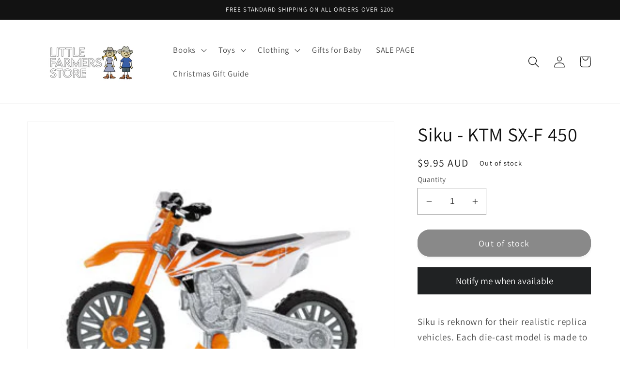

--- FILE ---
content_type: text/html
request_url: https://placement-api.afterpay.com/?mpid=little-a16b.myshopify.com&placementid=null&pageType=product&zoid=9.0.85
body_size: 1031
content:

  <!DOCTYPE html>
  <html>
  <head>
      <link rel='icon' href='data:,' />
      <meta http-equiv="Content-Security-Policy"
          content="base-uri 'self'; default-src 'self'; font-src 'self'; style-src 'self'; script-src 'self' https://cdn.jsdelivr.net/npm/zoid@9.0.85/dist/zoid.min.js; img-src 'self'; connect-src 'self'; frame-src 'self'">
      <title></title>
      <link rel="preload" href="/index.js" as="script" />
      <link rel="preload" href="https://cdn.jsdelivr.net/npm/zoid@9.0.85/dist/zoid.min.js" integrity="sha384-67MznxkYtbE8teNrhdkvnzQBmeiErnMskO7eD8QwolLpdUliTdivKWx0ANHgw+w8" as="script" crossorigin="anonymous" />
      <div id="__AP_DATA__" hidden>
        {"errors":{"mcr":null},"mcrResponse":{"data":{"errors":[],"config":{"mpId":"little-a16b.myshopify.com","createdAt":"2023-09-28T21:42:17.07352611Z","updatedAt":"2025-11-14T01:53:59.252046935Z","config":{"consumerLending":{"metadata":{"shouldForceCache":false,"isProductEnabled":false,"updatedAt":"2025-11-14T01:53:59.252005734Z","version":0},"details":{}},"interestFreePayment":{"metadata":{"shouldForceCache":false,"isProductEnabled":true,"updatedAt":"2025-11-14T01:53:59.251988124Z","version":0},"details":{"minimumAmount":{"amount":"0.00","currency":"AUD"},"maximumAmount":{"amount":"4000.00","currency":"AUD"},"cbt":{"enabled":false,"countries":[],"limits":{}}}},"merchantAttributes":{"metadata":{"shouldForceCache":false,"isProductEnabled":true,"updatedAt":"2025-11-14T01:53:59.252019344Z","version":0},"details":{"analyticsEnabled":true,"tradingCountry":"AU","storeURI":"https://littlefarmers.com.au/","tradingName":"Little Farmers","vpuf":true}},"onsitePlacements":{"metadata":{"expiresAt":1742283632959,"ttl":900,"updatedAt":"2025-03-18T07:25:32.95991229Z","version":0},"details":{"onsitePlacements":{"23bf9591-4dd1-4def-b2b0-b9daf4c6d923":{"placementId":"23bf9591-4dd1-4def-b2b0-b9daf4c6d923","pageType":"product","enabled":true,"type":"price-paragraph","introText":"or","logoType":"badge","badgeTheme":"black-on-mint","lockupTheme":"black","modalTheme":"mint","modalLinkStyle":"circled-info-icon","paymentAmountIsBold":false,"promoRenderStyle":"promo-with-get-and-payments","size":"md","showIfOutsideLimits":true,"showInterestFree":true,"showLowerLimit":true,"showUpperLimit":true,"showWith":true,"showPaymentAmount":true},"cf296ec9-c001-4474-9deb-77479aa6e0a9":{"placementId":"cf296ec9-c001-4474-9deb-77479aa6e0a9","pageType":"cart","enabled":true,"type":"price-paragraph","introText":"or","logoType":"badge","badgeTheme":"black-on-mint","lockupTheme":"black","modalTheme":"mint","modalLinkStyle":"circled-info-icon","paymentAmountIsBold":false,"promoRenderStyle":"promo-with-get-and-payments","size":"md","showIfOutsideLimits":true,"showInterestFree":true,"showLowerLimit":true,"showUpperLimit":true,"showWith":true,"showPaymentAmount":true}}}},"cashAppPay":{"metadata":{"shouldForceCache":false,"isProductEnabled":false,"updatedAt":"2025-11-14T01:53:59.252040965Z","version":0},"details":{"enabledForOrders":false,"integrationCompleted":false}},"promotionalData":{"metadata":{"version":0},"details":{"consumerLendingPromotions":[]}}}}},"errors":null,"status":200},"brand":"afterpay","meta":{"version":"0.35.4"}}
      </div>
  </head>
  <body></body>
  <script src="/index.js" type="application/javascript"></script>
  </html>
  